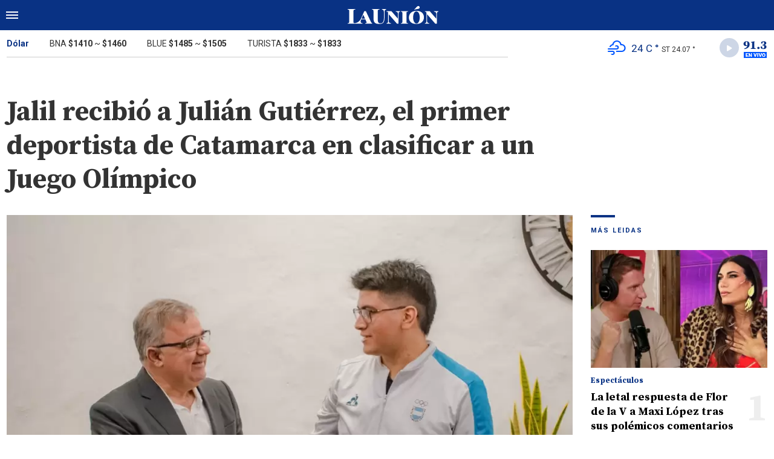

--- FILE ---
content_type: text/html; charset=ISO-8859-1
request_url: https://www.launion.digital/politica/jalil-recibio-julian-gutierrez-primer-deportista-catamarca-clasificar-juego-olimpico-n173098
body_size: 6079
content:
<!DOCTYPE html>
<html lang="es-AR">
<head>
	<title>Jalil recibió a Julián Gutiérrez, el primer deportista de Catamarca en clasificar a un Juego Olímpico - La Unión Digital</title>
    <meta charset="iso-8859-1" />
    <meta name="base" content="https://www.launion.digital/" />
	<meta name="keywords" content="" />
	<meta name="description" content="" />
            
            <link rel="canonical" href="https://www.launion.digital/politica/jalil-recibio-julian-gutierrez-primer-deportista-catamarca-clasificar-juego-olimpico-n173098" />
        <link rel="amphtml" href="https://www.launion.digital/politica/jalil-recibio-julian-gutierrez-primer-deportista-catamarca-clasificar-juego-olimpico-n173098/amp"/>
    <meta property="og:url" content="https://www.launion.digital/politica/jalil-recibio-julian-gutierrez-primer-deportista-catamarca-clasificar-juego-olimpico-n173098" />
    <meta property="og:title" content="Jalil recibió a Julián Gutiérrez, el primer deportista de Catamarca en clasificar a un Juego Olímpico" />
    <meta property="og:description" content="" />
            <meta property="og:image" content="https://statics.launion.digital/2024/04/6619b0afd6255.jpg" />
                
    
    <meta name="og:type" content="article" />
    <meta name="og:site_name" content="La Unión Digital" />
    <meta name="og:region" content="Catamarca" />
    <meta name="og:country-name" content="Argentina" />   
    
    <meta name="twitter:card" content="summary_large_image" />
    <meta name="twitter:title" content="Jalil recibió a Julián Gutiérrez, el primer deportista de Catamarca en clasificar a un Juego Olímpico - La Unión Digital" />
            <meta name="twitter:image" content="https://statics.launion.digital/2024/04/6619b0afd6255.jpg" />
     
        <meta name="twitter:site" content="@launion_digital" />
    <meta name="twitter:creator" content="@launion_digital" />
        
    <meta name="twitter:domain" content="https://www.launion.digital/" />
    <meta name="twitter:description" content="" /> 
    <script type="application/ld+json">
    {
      "@context": "http://schema.org",
      "@type": "NewsArticle",
      "headline": "Jalil recibió a Julián Gutiérrez, el primer deportista de Catamarca en clasificar a un Juego Olímpico",
      "url": "https://www.launion.digital/politica/jalil-recibio-julian-gutierrez-primer-deportista-catamarca-clasificar-juego-olimpico-n173098",
      "dateCreated": "2024-04-12T19:11:08-03:00",
      "dateModified": "2024-04-12T19:11:08-03:00",
      "articleSection": "Política",
      "keywords": "",
      "datePublished": "2024-04-12T19:06:00-03:00",
      "publisher": {
        "@type": "Organization",
        "name": "La Unión Digital",
        "logo": {
          "@type": "ImageObject",
          "url": "https://statics.launion.digital/union/img/global/launion.png",
          "width": 328,
          "height": 66
        }
      },
      "mainEntityOfPage": {
        "@type": "WebPage",
        "@id": "https://www.launion.digital/politica/jalil-recibio-julian-gutierrez-primer-deportista-catamarca-clasificar-juego-olimpico-n173098"
      },
      "author": {
        "@type": "Person",
                "name": "anÃ³nimo"
              },
      "image": "https://statics.launion.digital/2024/04/crop/6619b0afd6255__940x620.webp"
    }    
</script>
        <meta name="theme-color" content="#093284">
    <meta name="msapplication-navbutton-color" content="#093284">
    <meta name="apple-mobile-web-app-status-bar-style" content="#093284"> 
          	  
	<meta name="author" content="Sourtech">
    <meta name="generator" content="AmuraCMS powered by Sourtech" />
    <meta name="viewport" content="width=device-width, initial-scale=1">
    <link rel="dns-prefetch" href="//code.jquery.com" />
    <link rel="dns-prefetch" href="//fonts.googleapis.com" />
    <link rel="dns-prefetch" href="//cdnjs.cloudflare.com" />
    <link rel="preconnect" href="https://fonts.googleapis.com">
    <link rel="preconnect" href="https://fonts.gstatic.com" crossorigin>
        <link rel="dns-prefetch" href="//statics.launion.digital/ "/>
    <link rel="preconnect" href="https://statics.launion.digital/"/>   
    <link rel="preload" as="style" href="https://fonts.googleapis.com/css?family=Source+Serif+Pro:400,600,700&display=swap" onload="this.rel='stylesheet'" />
    <link rel="preload" as="style" href="https://fonts.googleapis.com/css?family=Roboto:300,400,500,700,900&display=swap" onload="this.rel='stylesheet'" />    
    <link rel="shortcut icon" href="https://statics.launion.digital/union/img/global/favicon.png?v1"/>  
    
    <link rel="preload" as="font" href="https://statics.launion.digital/union/webfonts/fa-solid-900.woff2" type="font/woff2" crossorigin="anonymous">
    <link rel="preload" as="font" href="https://statics.launion.digital/union/webfonts/fa-brands-400.woff2" type="font/woff2" crossorigin="anonymous">
    <link rel="preload" as="font" href="https://statics.launion.digital/union/webfonts/weater/weathericons-regular-webfont.woff2" type="font/woff2" crossorigin="anonymous">
      
         
	
	<link rel="preload" href="https://cdnjs.cloudflare.com/ajax/libs/font-awesome/6.4.2/css/all.min.css" as="style" onload="this.onload=null;this.rel='stylesheet'">
<link rel="preload" href="https://cdnjs.cloudflare.com/ajax/libs/Swiper/11.0.5/swiper-bundle.css" as="style" onload="this.onload=null;this.rel='stylesheet'">
<link type="text/css" rel="stylesheet" href="https://statics.launion.digital/union/css/union.css?v=1727111459" />
 
	<!-- JAVASCRIPT -->
	<!--[if lt IE 9]>
	    <script src="http://html5shim.googlecode.com/svn/trunk/html5.js"></script>
	<![endif]-->
        	     
                <script async src="https://pagead2.googlesyndication.com/pagead/js/adsbygoogle.js?client=ca-pub-9381904612402806" crossorigin="anonymous"></script>

		<!-- ANALYTICS 4 -->
		<script async src="https://www.googletagmanager.com/gtag/js?id=G-98LEQVGKB3"></script>
		<script>
		  window.dataLayer = window.dataLayer || [];
		  function gtag(){dataLayer.push(arguments);}
		  gtag('js', new Date());
		  gtag('config', 'G-98LEQVGKB3');
		</script>

	</head>

<body> 
<main id="union">
   <div class="styk">
	<header>
		<div class="top">
			<div class="hamburger">
				<div class="hamburger-inner">
					<div class="bar bar1"></div>
					<div class="bar bar2"></div>
					<div class="bar bar3"></div>
					<div class="bar bar4"></div>
				</div>
			</div>
			<a href="https://www.launion.digital/" class="logo" title="La Unión Digital"><img src="https://statics.launion.digital/union/img/global/LaUnion.svg" alt="La Unión Digital" ></a>	
			 
			<span></span>		</div>
	</header>
</div>
<div class="menu-overlay">
	<nav class="menu">
		<ul>
												<li>
													<a href="https://www.launion.digital/ultimas-noticias/" title="Últimas Noticias" >Últimas Noticias</a>
																	</li>
																<li>
													<a href="https://www.launion.digital/policiales/" title="Policiales" >Policiales</a>
																	</li>
																<li>
													<a href="https://www.launion.digital/deportes/" title="Deportes" >Deportes</a>
																	</li>
																<li>
													<a href="https://www.launion.digital/sociedad/" title="Sociedad" >Sociedad</a>
																	</li>
																<li>
													<a href="https://www.launion.digital/politica/" title="Política" >Política</a>
																	</li>
																<li>
													<a href="https://www.launion.digital/economia/" title="Economía" >Economía</a>
																	</li>
																<li>
													<a href="https://www.launion.digital/espectaculos/" title="Espectáculos" >Espectáculos</a>
																	</li>
																<li>
													<a href="https://www.launion.digital/buenos-aires/" title="Buenos Aires" >Buenos Aires</a>
																	</li>
																<li>
													<a href="#" class="opensubunlink">Más</a>
																			<span class="opensub"><i class="fas fa-plus"></i></span>
							<div class="submenu">
								<ul>					
																	<li><a href="https://www.launion.digital/tecnologia/" title="Tecnología" >Tecnología</a></li>
																	<li><a href="https://www.launion.digital/mundo/" title="Mundo" >Mundo</a></li>
																</ul>
							</div>
											</li>
																<li>
													<a href="#" class="opensubunlink">Servicios</a>
																			<span class="opensub"><i class="fas fa-plus"></i></span>
							<div class="submenu">
								<ul>					
																	<li><a href="https://www.launion.digital/horoscopo/" title="Horóscopo" >Horóscopo</a></li>
																	<li><a href="https://www.launion.digital/fecha-cobros/" title="Fecha de cobros" >Fecha de cobros</a></li>
																	<li><a href="https://www.launion.digital/loterias/" title="Loterías" >Loterías</a></li>
																</ul>
							</div>
											</li>
																 <hr>          
																<li>
													<a href="https://www.launion.digital/servicio/radio-union" title="Radio Unión" >Radio Unión</a>
																	</li>
																<li>
													<a href="https://www.launion.digital/servicio/edicion-impresa" title="Edición Impresa" >Edición Impresa</a>
																	</li>
																<li>
													<a href="https://www.launion.digital/servicio/clasificados" title="Clasificados" >Clasificados</a>
																	</li>
							            <div class="search-menu">
                <form id="search" method="get" action="https://www.launion.digital/search">
                    <input type="text" name="q" placeholder="Buscar">
                </form>
                <button aria-label="Search"><i class="fas fa-search off"></i></button>
            </div>
			<li class="redes">
									<a href="https://twitter.com/launion_digital" target="_blank" title="Twitter" rel="noopener"><i class="fa-brands fa-x-twitter"></i></a>
													<a href="https://www.facebook.com/LaUnionDigitalCatamarca/" target="_blank" title="Facebook" rel="noopener"><i class="fab fa-facebook-square"></i></a>
							</li>
		</ul>
	</nav>
</div>
<div id="breaking-alert"></div>    <div class="contoy">
    <div class="header-bot">
	<div class="wrapper">
		<div class="row">
			<div class="col-md-8">
								<div class="cotiz">
					<ul>
						<li><span>Dólar</span></li>
						<li>BNA <strong>$1410</strong> ~ <strong>$1460</strong></li>
						<li>BLUE <strong>$1485</strong> ~ <strong>$1505</strong></li>
						<li>TURISTA <strong>$1833</strong> ~ <strong>$1833</strong></li>
					</ul>
				</div>
							</div>
			<div class="col-md-4">
									<div class="datos-top">                                             
                        <p class="clima" title="algo de nubes"><i class="wi wi-owm-801"></i> <span class="temp">24 C °</span> <span class="term">ST 24.07 °</span></p>
                        <div class="radio" id="jp_container_union" class="jp-audio-stream" role="application" aria-label="media player">
                            <div class="controller"><i class="fas fa-play"></i></div>                            
                            <img src="https://statics.launion.digital/union/img/global/913bg.png" alt="Unión Radio 91.3 en vivo">                            
                        </div>                        
					</div>
                    <div id="radio_union_header" class="jp-jplayer"></div>   
							</div>
		</div>
	</div>
</div>
    
    <div class="wrapper">
        	<div class="ficha-container">
   
		<div class="row">
			<div class="col-lg-9">
					<div class="titular">
										<h1 class="tit">Jalil recibió a Julián Gutiérrez, el primer deportista de Catamarca en clasificar a un Juego Olímpico</h1>
					<h3 class="copete"></h3>
				</div>
			</div>
		</div>  
		
		<div class="row">
			<div class="col-lg-9">
									<figure class="img-destacada">
						<div class="wlz">
							<img data-src="https://statics.launion.digital/2024/04/crop/6619b0afd6255__940x620.webp" alt="">
						</div>
						<figcaption>  </figcaption>
											</figure>
				                                
				<div class="row">
					<div class="col-md-3">
													<p class="autor"><span></span></p>
												
						<p class="date">12 Abril de 2024 19.06</p>
						<div class="sharer">
    <a href="#" class="redlink " title="Whatsapp" onclick="javascript:trackSocial('whatsapp', 'https://www.launion.digital/politica/jalil-recibio-julian-gutierrez-primer-deportista-catamarca-clasificar-juego-olimpico-n173098', 'Jalil\x20recibi\u00F3\x20a\x20Juli\u00E1n\x20Guti\u00E9rrez,\x20el\x20primer\x20deportista\x20de\x20Catamarca\x20en\x20clasificar\x20a\x20un\x20Juego\x20Ol\u00EDmpico');return false"><i class="fab fa-whatsapp"></i></a>    
    <a href="#" class="redlink" title="Twitter" onclick="javascript:trackSocial('twitter', 'https://www.launion.digital/politica/jalil-recibio-julian-gutierrez-primer-deportista-catamarca-clasificar-juego-olimpico-n173098', 'Jalil\x20recibi\u00F3\x20a\x20Juli\u00E1n\x20Guti\u00E9rrez,\x20el\x20primer\x20deportista\x20de\x20Catamarca\x20en\x20clasificar\x20a\x20un\x20Juego\x20Ol\u00EDmpico');return false"><i class="fa-brands fa-x-twitter"></i></a>
    <a href="#" class="redlink" title="Facebook" onclick="javascript:trackSocial('facebook', 'https://www.launion.digital/politica/jalil-recibio-julian-gutierrez-primer-deportista-catamarca-clasificar-juego-olimpico-n173098');return false"><i class="fab fa-facebook-square"></i></a> 
    <a href="#" class="redlink" title="Reddit" onclick="javascript:trackSocial('reddit', 'https://www.launion.digital/politica/jalil-recibio-julian-gutierrez-primer-deportista-catamarca-clasificar-juego-olimpico-n173098', 'Jalil\x20recibi\u00F3\x20a\x20Juli\u00E1n\x20Guti\u00E9rrez,\x20el\x20primer\x20deportista\x20de\x20Catamarca\x20en\x20clasificar\x20a\x20un\x20Juego\x20Ol\u00EDmpico');return false"><i class="fab fa-reddit"></i></a> 
    <a href="#" class="redlink d-sm-none" title="Telegram" onclick="javascript:trackSocial('telegram', 'https://www.launion.digital/politica/jalil-recibio-julian-gutierrez-primer-deportista-catamarca-clasificar-juego-olimpico-n173098', 'Jalil\x20recibi\u00F3\x20a\x20Juli\u00E1n\x20Guti\u00E9rrez,\x20el\x20primer\x20deportista\x20de\x20Catamarca\x20en\x20clasificar\x20a\x20un\x20Juego\x20Ol\u00EDmpico');return false"><i class="fab fa-telegram-plane"></i></a>        
</div>
					</div>
					<div class="col-md-9">
						<article class="nota">
							


 

            	        <p>El gobernador Raúl Jalil recibió esta mañana, en Casa de Gobierno, la visita del tirador olímpico catamarqueño Julián Gutiérrez, quien días atrás confirmó su presencia en los Juegos Olímpicos de Paris 2024 tras coronarse campeón en el XIV Campeonato de las Américas de Rifle y Pistola 2024 de su especialidad y, así, transformarse en el primer deportista en la historia de Catamarca que competirá en la cita deportiva más importante del mundo. 
          
            	        <p>En el diálogo con el mandatario provincial, Gutiérrez contó su experiencia en el Campeonato de las Américas donde consiguió el boleto a París y las sensaciones que vivió cuando logró su sueño de clasificar a las próximas olimpiadas. 
          
            	        <p>“Al Gobernador le comenté cómo será mi preparación en los próximos meses para este evento deportivo tan importante, al tiempo que le agradecí el constante apoyo que nos viene brindando y el compromiso que asumió para poder actualizar mi equipo deportivo”, expresó el notable y joven deportista. 
          
            	        <p>Julián comentó que durante el mes de junio competirá en Alemania y muy probablemente ya se quede instalado allí  preparándose para los JJ.OO., que se disputarán en París, Francia, del 26 de julio al 11 de agosto. 
          
            	        <p>Raúl felicitó a Gutiérrez por su logro y su constante trabajo deportivo, al tiempo que se comprometió a brindar todos los aportes necesarios para que el tirador catamarqueño pueda renovar en las próximas semanas su traje de tiro y el rifle a los efectos que pueda competir en la cita olímpica con la mejor tecnología posible. 
          
            	        <p>A pesar de sus jóvenes veintitrés años, Julián cuenta con una vasta experiencia deportiva que se puede sintetizar dentro de las competencias del ciclo olímpico su debut panamericano a los dieciocho años, donde se colgó la medalla de medalla de bronce en 10 metros rifle y la medalla de oro en rifle de aire mixto junto a Fernanda Russo. En los Juegos Suramericanos Asunción 2022 consiguió la medalla de oro, en los Panamericanos Santiago 2023 finalizó en el quinto puesto en equipo mixto rifle de aire y séptimo en rifle de aire 10 m. 
          
            	         
          
    




							 							              				
						</article>
                        
						  
 
					</div>
				</div>
                
									
			</div>
			<div class="col-lg-3">
				 <div class="block-aside">
	   
		   
	    		        		<h3 class="tit-aside"><span></span>MÁS LEIDAS</h3>
    <div class="mod-mas-leidas">
								<article class="box big">
				<figure>
					<a href="https://www.launion.digital/espectaculos/la-letal-respuesta-flor-v-maxi-lopez-tras-sus-polemicos-comentarios-n228383" title="La letal respuesta de Flor de la V a Maxi López tras sus polémicos comentarios" class="wlz">
						<img data-src="https://statics.launion.digital/2026/01/crop/6969a8cd56f78__300x200.webp" alt="La letal respuesta de Flor de la V a Maxi López tras sus polémicos comentarios">
					</a>
				</figure>
				<div class="info">
					<h3 class="categ">Espectáculos</h3>
					<h1 class="tit"><a href="https://www.launion.digital/espectaculos/la-letal-respuesta-flor-v-maxi-lopez-tras-sus-polemicos-comentarios-n228383" title="La letal respuesta de Flor de la V a Maxi López tras sus polémicos comentarios">La letal respuesta de Flor de la V a Maxi López tras sus polémicos comentarios</a></h1>
					<span class="num">1</span>
				</div>
			</article>
			       
        							<article class="box mini">
					<div class="row">
													<div class="col-4">
								<figure>
									<a href="https://www.launion.digital/sociedad/nuevo-beneficio-subsidiados-energia-electrica-catamarca-n228455" title="Nuevo beneficio para los subsidiados en energía eléctrica en Catamarca" class="wlz">
										<img data-src="https://statics.launion.digital/2025/08/crop/6896362488e7f__120x120.webp" alt="Nuevo beneficio para los subsidiados en energía eléctrica en Catamarca">
									</a>
								</figure>
							</div>
							<div class="col-8">
								<div class="info">
									<h3 class="categ">Sociedad</h3>
									<h1 class="tit"><a href="https://www.launion.digital/sociedad/nuevo-beneficio-subsidiados-energia-electrica-catamarca-n228455" title="Nuevo beneficio para los subsidiados en energía eléctrica en Catamarca">Nuevo beneficio para los subsidiados en energía eléctrica en Catamarca</a></h1>
									<span class="num">2</span>
								</div>
							</div>
											</div>
				</article>
			       
        							<article class="box mini">
					<div class="row">
													<div class="col-4">
								<figure>
									<a href="https://www.launion.digital/policiales/tragedia-ruta-1-murio-adolescente-17-anos-tras-chocar-una-camioneta-n228518" title="Tragedia en la Ruta 1: murió un adolescente de 17 años tras chocar con una camioneta" class="wlz">
										<img data-src="https://statics.launion.digital/2026/01/crop/696dadf320ae4__120x120.webp" alt="Tragedia en la Ruta 1: murió un adolescente de 17 años tras chocar con una camioneta">
									</a>
								</figure>
							</div>
							<div class="col-8">
								<div class="info">
									<h3 class="categ">Policiales</h3>
									<h1 class="tit"><a href="https://www.launion.digital/policiales/tragedia-ruta-1-murio-adolescente-17-anos-tras-chocar-una-camioneta-n228518" title="Tragedia en la Ruta 1: murió un adolescente de 17 años tras chocar con una camioneta">Tragedia en la Ruta 1: murió un adolescente de 17 años tras chocar con una camioneta</a></h1>
									<span class="num">3</span>
								</div>
							</div>
											</div>
				</article>
			       
        							<article class="box mini">
					<div class="row">
													<div class="col-4">
								<figure>
									<a href="https://www.launion.digital/sociedad/desocupacion-catamarca-una-larga-fila-empleo-expone-una-triste-realidad-n228546" title="Desocupación en Catamarca: una larga fila por un empleo expone una triste realidad" class="wlz">
										<img data-src="https://statics.launion.digital/2026/01/crop/696e5531950e6__120x120.webp" alt="Desocupación en Catamarca: una larga fila por un empleo expone una triste realidad">
									</a>
								</figure>
							</div>
							<div class="col-8">
								<div class="info">
									<h3 class="categ">Sociedad</h3>
									<h1 class="tit"><a href="https://www.launion.digital/sociedad/desocupacion-catamarca-una-larga-fila-empleo-expone-una-triste-realidad-n228546" title="Desocupación en Catamarca: una larga fila por un empleo expone una triste realidad">Desocupación en Catamarca: una larga fila por un empleo expone una triste realidad</a></h1>
									<span class="num">4</span>
								</div>
							</div>
											</div>
				</article>
			       
        							<article class="box mini">
					<div class="row">
													<div class="col-4">
								<figure>
									<a href="https://www.launion.digital/economia/construccion-seco-cuanto-cuesta-una-casa-100-m-crece-tendencia-n228565" title="Construcción en seco: cuánto cuesta una casa de 100 m² y por qué crece la tendencia" class="wlz">
										<img data-src="https://statics.launion.digital/2026/01/crop/696ee4e2367b0__120x120.webp" alt="Construcción en seco: cuánto cuesta una casa de 100 m² y por qué crece la tendencia">
									</a>
								</figure>
							</div>
							<div class="col-8">
								<div class="info">
									<h3 class="categ">Economía</h3>
									<h1 class="tit"><a href="https://www.launion.digital/economia/construccion-seco-cuanto-cuesta-una-casa-100-m-crece-tendencia-n228565" title="Construcción en seco: cuánto cuesta una casa de 100 m² y por qué crece la tendencia">Construcción en seco: cuánto cuesta una casa de 100 m² y por qué crece la tendencia</a></h1>
									<span class="num">5</span>
								</div>
							</div>
											</div>
				</article>
			       
        	</div>
  
          
		           
	   
    <div class="statics_module">
        <pubguru data-pg-ad="m2_desk_launiond_stickysidebar" ></pubguru>
    </div>    
</div>			</div>			
		</div>
				    
	</div>

</div>
  

 

	<div class="wrapper mt-4">
	<h3 class="tit-aside"><span></span>Segu&iacute; leyendo tambi&eacute;n</h3>
	<div class="row">
        		                                             <div class="col-lg-3">
                    <div class="mod-grilla">
                        <article class="box">
                            <figure>
                                 <a href="https://www.launion.digital/politica/el-gobierno-confia-aprobar-todo-temario-extraordinarias-apuesta-reformas-gran-impacto-n228625" title="El Gobierno confía en aprobar todo el temario de extraordinarias y apuesta a reformas de gran impacto" class="wlz">
                                    <img data-src="https://statics.launion.digital/2025/12/crop/694151c458e2a__300x200.webp" alt="El Gobierno confía en aprobar todo el temario de extraordinarias y apuesta a reformas de gran impacto">
                                 </a>
                            </figure>
                            <div class="info">
                                <h3 class="categ">Política</h3>
                                <h1 class="tit"><a href="https://www.launion.digital/politica/el-gobierno-confia-aprobar-todo-temario-extraordinarias-apuesta-reformas-gran-impacto-n228625" title="El Gobierno confía en aprobar todo el temario de extraordinarias y apuesta a reformas de gran impacto">El Gobierno confía en aprobar todo el temario de extraordinarias y apuesta a reformas de gran impacto</a></h1>
                            </div>
                        </article>
                    </div>
                </div>
            		                                             <div class="col-lg-3">
                    <div class="mod-grilla">
                        <article class="box">
                            <figure>
                                 <a href="https://www.launion.digital/politica/un-juez-federal-le-exigio-gobierno-aplique-ley-emergencia-discapacidad-n228623" title="Un juez federal le exigió al Gobierno que aplique la Ley de Emergencia en Discapacidad" class="wlz">
                                    <img data-src="https://statics.launion.digital/2025/09/crop/68d12564503d7__300x200.webp" alt="Un juez federal le exigió al Gobierno que aplique la Ley de Emergencia en Discapacidad">
                                 </a>
                            </figure>
                            <div class="info">
                                <h3 class="categ">Política</h3>
                                <h1 class="tit"><a href="https://www.launion.digital/politica/un-juez-federal-le-exigio-gobierno-aplique-ley-emergencia-discapacidad-n228623" title="Un juez federal le exigió al Gobierno que aplique la Ley de Emergencia en Discapacidad">Un juez federal le exigió al Gobierno que aplique la Ley de Emergencia en Discapacidad</a></h1>
                            </div>
                        </article>
                    </div>
                </div>
            		                                             <div class="col-lg-3">
                    <div class="mod-grilla">
                        <article class="box">
                            <figure>
                                 <a href="https://www.launion.digital/politica/avanza-apertura-camino-unira-fiambala-antofagasta-sierra-n228603" title="Avanza la apertura del camino que unirá Fiambalá con Antofagasta de la Sierra" class="wlz">
                                    <img data-src="https://statics.launion.digital/2026/01/crop/696fe9ec4b738__300x200.webp" alt="Avanza la apertura del camino que unirá Fiambalá con Antofagasta de la Sierra">
                                 </a>
                            </figure>
                            <div class="info">
                                <h3 class="categ">Política</h3>
                                <h1 class="tit"><a href="https://www.launion.digital/politica/avanza-apertura-camino-unira-fiambala-antofagasta-sierra-n228603" title="Avanza la apertura del camino que unirá Fiambalá con Antofagasta de la Sierra">Avanza la apertura del camino que unirá Fiambalá con Antofagasta de la Sierra</a></h1>
                            </div>
                        </article>
                    </div>
                </div>
            		                                             <div class="col-lg-3">
                    <div class="mod-grilla">
                        <article class="box">
                            <figure>
                                 <a href="https://www.launion.digital/politica/en-davos-milei-participara-creacion-consejo-paz-n228600" title="En Davos, Milei participará de la creación del Consejo de Paz" class="wlz">
                                    <img data-src="https://statics.launion.digital/2025/12/crop/693ffcff437fe__300x200.webp" alt="En Davos, Milei participará de la creación del Consejo de Paz">
                                 </a>
                            </figure>
                            <div class="info">
                                <h3 class="categ">Política</h3>
                                <h1 class="tit"><a href="https://www.launion.digital/politica/en-davos-milei-participara-creacion-consejo-paz-n228600" title="En Davos, Milei participará de la creación del Consejo de Paz">En Davos, Milei participará de la creación del Consejo de Paz</a></h1>
                            </div>
                        </article>
                    </div>
                </div>
            		            		            		            		            			</div>
	
</div>
<input type="hidden" id="url_imgage" value="https://statics.launion.digital/union/img/" />


    </div>
    <footer>
	<div class="wrapper">
	  	<div class="row">
	  		<div class="col-md-7">
                <a href="https://www.launion.digital/" class="logo-foot"><img src="https://statics.launion.digital/union/img/global/launion.png" alt="La Unión Digital"></a>	
		    	<p class="copy">&copy;2026 La Unión de Catamarca. All rights reserved. 
									                    
									                    
									                    
												      		<a href="https://www.launion.digital/terminos-condiciones" title="Términos y condiciones" >Términos y condiciones</a>
                	                    
												      		<a href="https://www.launion.digital/politica-privacidad" title="Legales" >Legales</a>
                	                    
						    </div>
		    <div class="col-md-5 text-right">
			    <p class="links">
																		<a href="https://www.launion.digital/contacto" title="Contacto" >Contacto</a>
						                    
																		<a href="https://www.launion.digital/institucional" title="Institucional" >Institucional</a>
						                    
																		<a href="https://www.launion.digital/como-anunciar" title="Cómo anunciar" >Cómo anunciar</a>
						                    
											                    
											                    
					 
											<a href="https://twitter.com/launion_digital" target="_blank" title="Twitter" rel="noopener"><i class="fa-brands fa-x-twitter"></i></a>
																<a href="https://www.facebook.com/LaUnionDigitalCatamarca/" target="_blank" title="Facebook" rel="noopener"><i class="fab fa-facebook-square"></i></a>
								    </p>
		    </div>
	  	</div>
        <div class="powered">
            <a href="https://www.amuracms.com" rel="noopener" target="_blank" title="Power by AmuraCMS"><img src="https://statics.launion.digital/union/img/global/amura.svg" alt="AmuraCMS"></a>
        </div>         
	</div>    
</footer></main> 





 
   

<script src="https://cdnjs.cloudflare.com/ajax/libs/jquery/3.6.0/jquery.min.js" defer ></script>
<script src="https://cdn.jsdelivr.net/npm/vanilla-lazyload@12.4.0/dist/lazyload.min.js" defer ></script>
<script src="https://cdnjs.cloudflare.com/ajax/libs/jplayer/2.9.2/jplayer/jquery.jplayer.min.js" defer ></script>
<script src="https://statics.launion.digital/union/js/plugins/jquery.cookie.js?v=1625175741" defer ></script>
<script src="https://statics.launion.digital/union/js/plugins/iframeResizer.js?v=1625175741" defer ></script>
<script src="https://statics.launion.digital/union/js/init.js?v=1696614043" defer ></script>
<script src="https://statics.launion.digital/union/js/plugins/jquery.fancybox.min.js?v=1625175741" defer ></script>
<script src="https://statics.launion.digital/union/js/news.js?v=1625175739" defer ></script>

</body>
</html>

--- FILE ---
content_type: text/html; charset=utf-8
request_url: https://www.google.com/recaptcha/api2/aframe
body_size: 264
content:
<!DOCTYPE HTML><html><head><meta http-equiv="content-type" content="text/html; charset=UTF-8"></head><body><script nonce="l8hZetYrnUc0enQnTqZdfA">/** Anti-fraud and anti-abuse applications only. See google.com/recaptcha */ try{var clients={'sodar':'https://pagead2.googlesyndication.com/pagead/sodar?'};window.addEventListener("message",function(a){try{if(a.source===window.parent){var b=JSON.parse(a.data);var c=clients[b['id']];if(c){var d=document.createElement('img');d.src=c+b['params']+'&rc='+(localStorage.getItem("rc::a")?sessionStorage.getItem("rc::b"):"");window.document.body.appendChild(d);sessionStorage.setItem("rc::e",parseInt(sessionStorage.getItem("rc::e")||0)+1);localStorage.setItem("rc::h",'1768982815483');}}}catch(b){}});window.parent.postMessage("_grecaptcha_ready", "*");}catch(b){}</script></body></html>